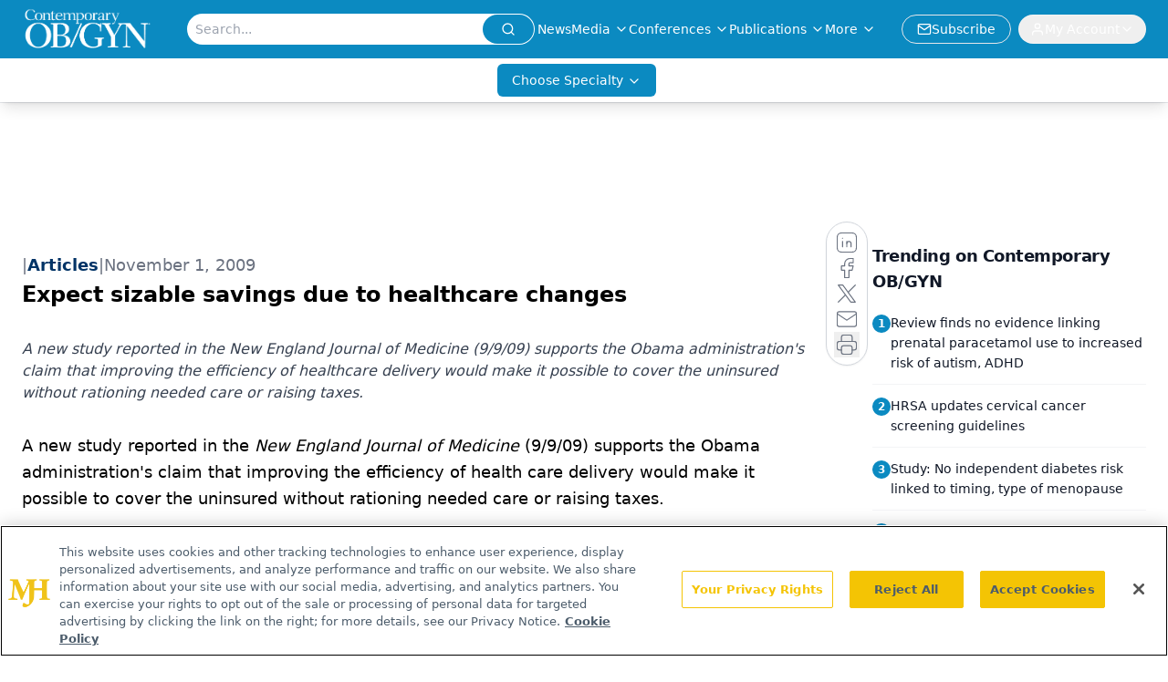

--- FILE ---
content_type: text/html; charset=utf-8
request_url: https://www.google.com/recaptcha/api2/aframe
body_size: 182
content:
<!DOCTYPE HTML><html><head><meta http-equiv="content-type" content="text/html; charset=UTF-8"></head><body><script nonce="5qyc8BoUHwfrW6fo7dR59A">/** Anti-fraud and anti-abuse applications only. See google.com/recaptcha */ try{var clients={'sodar':'https://pagead2.googlesyndication.com/pagead/sodar?'};window.addEventListener("message",function(a){try{if(a.source===window.parent){var b=JSON.parse(a.data);var c=clients[b['id']];if(c){var d=document.createElement('img');d.src=c+b['params']+'&rc='+(localStorage.getItem("rc::a")?sessionStorage.getItem("rc::b"):"");window.document.body.appendChild(d);sessionStorage.setItem("rc::e",parseInt(sessionStorage.getItem("rc::e")||0)+1);localStorage.setItem("rc::h",'1768703474615');}}}catch(b){}});window.parent.postMessage("_grecaptcha_ready", "*");}catch(b){}</script></body></html>

--- FILE ---
content_type: text/plain; charset=utf-8
request_url: https://fp.contemporaryobgyn.net/evrya/yFUN4/x7gT/izD2/4yQgdG?q=vnFC4dZv8NpwPrIAgVP2
body_size: -57
content:
IFhnU0kM6tNCoMDKd/9/UcBst4xVflIqLK0My4bKPykBCbuB/pROgWWKktOU9cpPtDohWt9zN/+p78k+OUXwqPueSjvo1A==

--- FILE ---
content_type: application/javascript
request_url: https://api.lightboxcdn.com/z9gd/43381/www.contemporaryobgyn.net/jsonp/z?cb=1768703462268&dre=l&callback=jQuery112406244455396068083_1768703462237&_=1768703462238
body_size: 1011
content:
jQuery112406244455396068083_1768703462237({"dre":"l","response":"[base64].[base64].inLmYK7DojkajbTCIDh4akHNU8gkCQfy1PAXTyHg2AUGB7iztoiCzqgKjoLo2h6LO.xAA_","success":true});